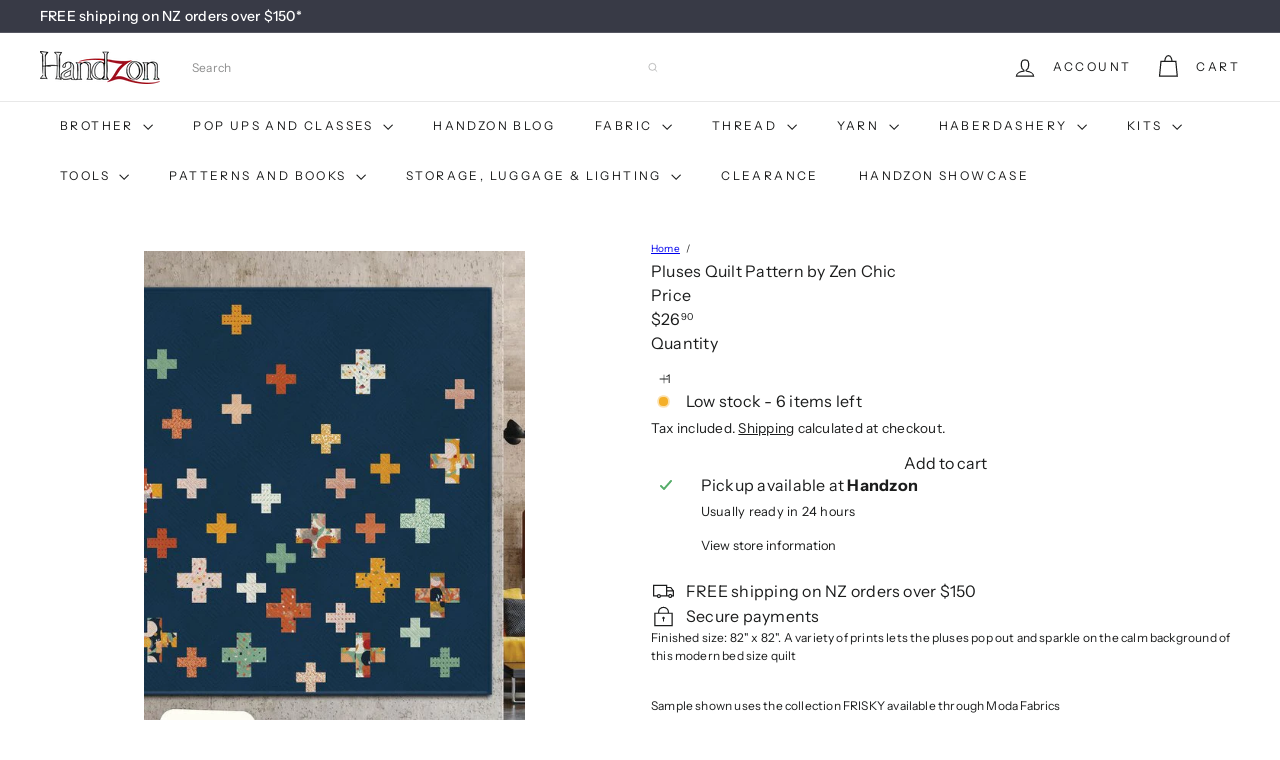

--- FILE ---
content_type: text/javascript; charset=utf-8
request_url: https://www.handzon.co.nz/products/pluses-quilt-pattern-by-zen-chic.js
body_size: 333
content:
{"id":7907556229355,"title":"Pluses Quilt Pattern by Zen Chic","handle":"pluses-quilt-pattern-by-zen-chic","description":"\u003cp\u003e\u003cspan data-mce-fragment=\"1\"\u003eFinished size: 82\" x 82\". A variety of prints lets the pluses pop out and sparkle on the calm background of this modern bed size quilt\u003c\/span\u003e\u003c\/p\u003e\n\u003cp\u003e\u003cspan data-mce-fragment=\"1\"\u003eSample shown uses the collection FRISKY available through Moda Fabrics \u003c\/span\u003e\u003c\/p\u003e","published_at":"2022-10-29T09:52:38+13:00","created_at":"2022-10-28T10:25:24+13:00","vendor":"Zen Chic","type":"Quilt Pattern","tags":[],"price":2690,"price_min":2690,"price_max":2690,"available":true,"price_varies":false,"compare_at_price":2690,"compare_at_price_min":2690,"compare_at_price_max":2690,"compare_at_price_varies":false,"variants":[{"id":43507530629355,"title":"Default Title","option1":"Default Title","option2":null,"option3":null,"sku":"ZCPLBP","requires_shipping":true,"taxable":true,"featured_image":null,"available":true,"name":"Pluses Quilt Pattern by Zen Chic","public_title":null,"options":["Default Title"],"price":2690,"weight":0,"compare_at_price":2690,"inventory_management":"shopify","barcode":"736952866110","requires_selling_plan":false,"selling_plan_allocations":[]}],"images":["\/\/cdn.shopify.com\/s\/files\/1\/2572\/1710\/products\/Pluses_front.jpg?v=1666905926","\/\/cdn.shopify.com\/s\/files\/1\/2572\/1710\/products\/Pluses_back.jpg?v=1666905926"],"featured_image":"\/\/cdn.shopify.com\/s\/files\/1\/2572\/1710\/products\/Pluses_front.jpg?v=1666905926","options":[{"name":"Title","position":1,"values":["Default Title"]}],"url":"\/products\/pluses-quilt-pattern-by-zen-chic","media":[{"alt":null,"id":31065763086571,"position":1,"preview_image":{"aspect_ratio":0.647,"height":773,"width":500,"src":"https:\/\/cdn.shopify.com\/s\/files\/1\/2572\/1710\/products\/Pluses_front.jpg?v=1666905926"},"aspect_ratio":0.647,"height":773,"media_type":"image","src":"https:\/\/cdn.shopify.com\/s\/files\/1\/2572\/1710\/products\/Pluses_front.jpg?v=1666905926","width":500},{"alt":null,"id":31065763119339,"position":2,"preview_image":{"aspect_ratio":0.647,"height":773,"width":500,"src":"https:\/\/cdn.shopify.com\/s\/files\/1\/2572\/1710\/products\/Pluses_back.jpg?v=1666905926"},"aspect_ratio":0.647,"height":773,"media_type":"image","src":"https:\/\/cdn.shopify.com\/s\/files\/1\/2572\/1710\/products\/Pluses_back.jpg?v=1666905926","width":500}],"requires_selling_plan":false,"selling_plan_groups":[]}